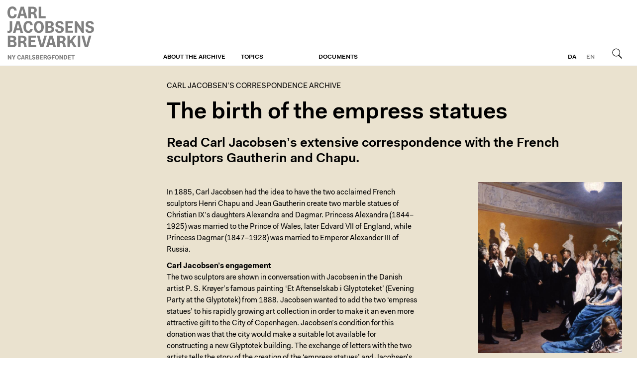

--- FILE ---
content_type: text/html; charset=utf-8
request_url: https://brevarkivet.ny-carlsbergfondet.dk/en/articles/the-birth-of-the-empress-statues
body_size: 2102
content:
<!DOCTYPE html>
<html class="theme-cjba" lang="en">
  <head>
    <title>The birth of the empress statues  | Carl Jacobsen’s Correspondence Archive</title>
    
    <meta name="viewport" content="width=device-width, initial-scale=1" />    
    <meta name="apple-mobile-web-app-capable" content="yes" />    
    
    <link rel="stylesheet" media="screen" href="/assets/application-40c326ea47d3fd3764056cfbb628d669a8dbc6b229c2ec27a4fd3aa070629c3f.css" />
    <link rel="stylesheet" media="print" href="/assets/print-4d3e054a0418d00cb959b67675eb3676e3f980f2c1269d5ba9660367adc41c74.css" />

    <script src="/assets/application-2ad0cb98d52d894cd9f774ab23b36740fddd671b869ffd73ba5d7fd3028dc779.js"></script>        
    <script src="/proxy.js?locale=en&amp;url=https%3A%2F%2Fwww.ktdk.dk%2Fassets%2Fheaderfooter.js"></script>

    <script defer data-domain="ktdk.dk" src="https://plausible.io/js/script.js"></script>

    <meta name="csrf-param" content="authenticity_token" />
<meta name="csrf-token" content="XmXa3dBlOExAC/roYbmd/JBfkOG2pMhJ7rGFR9OG/4Fa4TrECwFj22hmvDRwgvJfCCPvemoYcWpx5DEisrdehw==" />
  </head>
  <body>    
    <header>
  <div>
    <a class="btn m" href="https://www.ktdk.dk/?menu=m">Menu</a>
                
    <div id="logo">
      <a href="/en">Carl Jacobsen’s Correspondence Archive</a>
    </div>
  
    <div class="i18n">
      
      <a class="l" href="/">da</a><a class="l current" href="/en">en</a>
      <a class="btn s" href="/en">Search</a>
    </div>
    
    <nav role="navigation">
      <ul>
      <li>
        <a class="sub" href="https://brevarkivet.ny-carlsbergfondet.dk/en/about/carl-jacobsen-s-correspondence-archive">About the archive</a>
        
              </li>
      <li>
        <a class="sub" href="https://brevarkivet.ny-carlsbergfondet.dk/en/">Topics</a>
        
              </li>
      <li>
        <a class="sub" href="https://brevarkivet.ny-carlsbergfondet.dk/en/soeg">Documents</a>
        
              </li>
        <li class="l"><a href="/">Danish</a></li>
      </ul>
    </nav>
</div></header>
    <main class="ktdk">
      <div>        
        
        <div class="wrp tmpl-nodes">
  
  <article>
        
    <hgroup>
      <h2><a class="no-hl" href="/en/soeg">Carl Jacobsen’s Correspondence Archive</a></h2>
      <h1>  
        The birth of the empress statues  
        
</h1>            
      <h3>Read Carl Jacobsen’s extensive correspondence with the French sculptors Gautherin and Chapu.</h3>  
    </hgroup>
    
    
    <div class="cols">
      
      <div class="t">
        <section><p>In 1885, Carl Jacobsen had the idea to have the two acclaimed French sculptors Henri Chapu and Jean Gautherin create two marble statues of Christian IX’s daughters Alexandra and Dagmar. Princess Alexandra (1844–1925) was married to the Prince of Wales, later Edvard VII of England, while Princess Dagmar (1847–1928) was married to Emperor Alexander III of Russia.</p>

<p><strong>Carl Jacobsen’s engagement</strong><br>
The two sculptors are shown in conversation with Jacobsen in the Danish artist P. S. Krøyer’s famous painting ‘Et Aftenselskab i Glyptoteket’ (Evening Party at the Glyptotek) from 1888. Jacobsen wanted to add the two ‘empress statues’ to his rapidly growing art collection in order to make it an even more attractive gift to the City of Copenhagen. Jacobsen’s condition for this donation was that the city would make a suitable lot available for constructing a new Glyptotek building. The exchange of letters with the two artists tells the story of the creation of the ‘empress statues’ and Jacobsen’s keen involvement in the artists’ work. </p>

<p>Correspondence between Carl Jacobsen and <a href="/en/soeg?utf8=%E2%9C%93&amp;q=&amp;from=&amp;until=&amp;sender=Carl+Jacobsen&amp;recipient=Henri+Chapu&amp;language=&amp;vv=1" class="plain">H. Chapu</a><br>
Correspondence between Carl Jacobsen and <a href="/en/soeg?utf8=%E2%9C%93&amp;q=&amp;from=&amp;until=&amp;sender=Carl+Jacobsen&amp;recipient=Jean+Gautherin&amp;language=&amp;vv=1" class="plain">J. Gautherin</a></p>
</section>
        
        <section class="comments">          
          <ol>
          </ol>
        </section>
        
      </div>
      
      <div class="f">
          <figure>
            <img data-url="https://brevarkivet.ny-carlsbergfondet.dk/f/21154/P.S.%20Kr%C3%B8yer,%20Et%20Aftenselskab%20i%20Glyptoteket.%201888.jpg.jpg" src="https://brevarkivet.ny-carlsbergfondet.dk/rails/active_storage/representations/eyJfcmFpbHMiOnsibWVzc2FnZSI6IkJBaHBBcU5TIiwiZXhwIjpudWxsLCJwdXIiOiJibG9iX2lkIn19--0513228960280126b23048e0194697a6c688426e/eyJfcmFpbHMiOnsibWVzc2FnZSI6IkJBaDdCam9MY21WemFYcGxTU0lKTmpRd2VBWTZCa1ZVIiwiZXhwIjpudWxsLCJwdXIiOiJ2YXJpYXRpb24ifX0=--8cf511a583c7e55da68562a9c203cf1a6127ad82/P.S.%20Kr%C3%B8yer,%20Et%20Aftenselskab%20i%20Glyptoteket.%201888.jpg.jpg?locale=en" />
            <figcaption>P.S. Krøyer. Et aftenselskab i Glyptoteket, 1888 (Evening Party at the Glyptotek) </figcaption>
          </figure>
        

      </div>
      
    </div>
  </article>
  
</div>    
      </div>    
    </main>
    <footer>
  <div>
    <div></div>
    <div></div>
    <div></div>
    <div></div>
  </div>
</footer>    
  </body>
</html>
